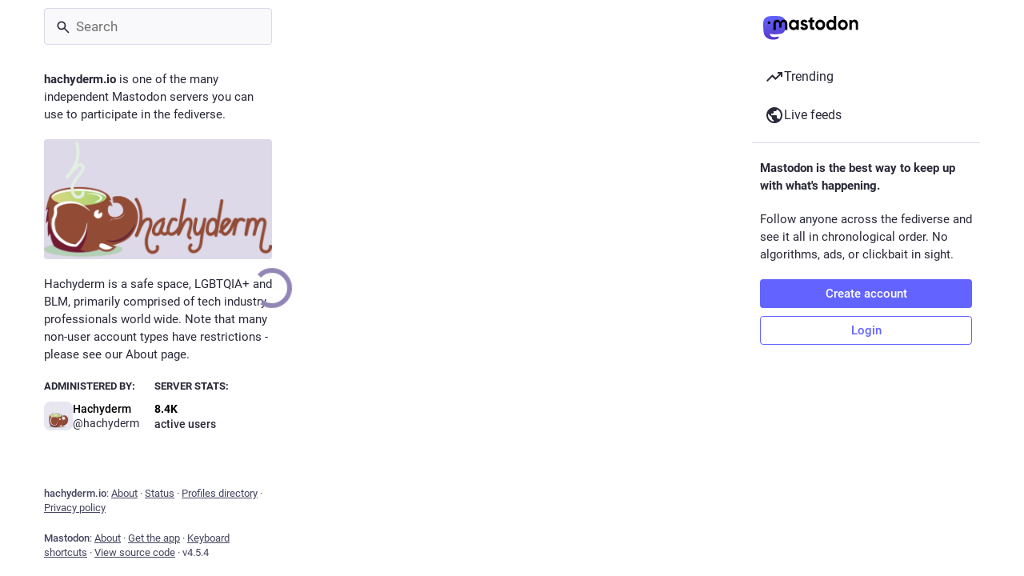

--- FILE ---
content_type: text/javascript
request_url: https://hachyderm.io/packs/load_locale-Fyp848fa.js
body_size: 2981
content:
import{_ as t}from"./client-By3tlFYA.js";import"./index-TEHZzOO_.js";function L(){return!1}function T(){return!0}let n;function j(i){n=i}function h(){if(!n){if(L())throw new Error("getLocale() called before any locale has been set");return{locale:"unknown",messages:{}}}return n}function I(){return!!n}const c=new Error("request for lock canceled");var P=function(i,r,_,o){function u(e){return e instanceof _?e:new _(function(m){m(e)})}return new(_||(_=Promise))(function(e,m){function p(s){try{a(o.next(s))}catch(l){m(l)}}function v(s){try{a(o.throw(s))}catch(l){m(l)}}function a(s){s.done?e(s.value):u(s.value).then(p,v)}a((o=o.apply(i,r||[])).next())})};class O{constructor(r,_=c){this._value=r,this._cancelError=_,this._queue=[],this._weightedWaiters=[]}acquire(r=1,_=0){if(r<=0)throw new Error("invalid weight ".concat(r,": must be positive"));return new Promise((o,u)=>{const e={resolve:o,reject:u,weight:r,priority:_},m=d(this._queue,p=>_<=p.priority);m===-1&&r<=this._value?this._dispatchItem(e):this._queue.splice(m+1,0,e)})}runExclusive(r){return P(this,arguments,void 0,function*(_,o=1,u=0){const[e,m]=yield this.acquire(o,u);try{return yield _(e)}finally{m()}})}waitForUnlock(r=1,_=0){if(r<=0)throw new Error("invalid weight ".concat(r,": must be positive"));return this._couldLockImmediately(r,_)?Promise.resolve():new Promise(o=>{this._weightedWaiters[r-1]||(this._weightedWaiters[r-1]=[]),R(this._weightedWaiters[r-1],{resolve:o,priority:_})})}isLocked(){return this._value<=0}getValue(){return this._value}setValue(r){this._value=r,this._dispatchQueue()}release(r=1){if(r<=0)throw new Error("invalid weight ".concat(r,": must be positive"));this._value+=r,this._dispatchQueue()}cancel(){this._queue.forEach(r=>r.reject(this._cancelError)),this._queue=[]}_dispatchQueue(){for(this._drainUnlockWaiters();this._queue.length>0&&this._queue[0].weight<=this._value;)this._dispatchItem(this._queue.shift()),this._drainUnlockWaiters()}_dispatchItem(r){const _=this._value;this._value-=r.weight,r.resolve([_,this._newReleaser(r.weight)])}_newReleaser(r){let _=!1;return()=>{_||(_=!0,this.release(r))}}_drainUnlockWaiters(){if(this._queue.length===0)for(let r=this._value;r>0;r--){const _=this._weightedWaiters[r-1];_&&(_.forEach(o=>o.resolve()),this._weightedWaiters[r-1]=[])}else{const r=this._queue[0].priority;for(let _=this._value;_>0;_--){const o=this._weightedWaiters[_-1];if(!o)continue;const u=o.findIndex(e=>e.priority<=r);(u===-1?o:o.splice(0,u)).forEach(e=>e.resolve())}}}_couldLockImmediately(r,_){return(this._queue.length===0||this._queue[0].priority<_)&&r<=this._value}}function R(i,r){const _=d(i,o=>r.priority<=o.priority);i.splice(_+1,0,r)}function d(i,r){for(let _=i.length-1;_>=0;_--)if(r(i[_]))return _;return-1}const A=new O(1),E=Object.assign({"./af.json":()=>t(()=>import("./intl/af-DaCOOFKr.js"),[],import.meta.url),"./an.json":()=>t(()=>import("./intl/an-By-5BAU_.js"),[],import.meta.url),"./ar.json":()=>t(()=>import("./intl/ar-8IMKY8Hs.js"),[],import.meta.url),"./ast.json":()=>t(()=>import("./intl/ast-jtd3zLsH.js"),[],import.meta.url),"./az.json":()=>t(()=>import("./intl/az-DiNMRzdW.js"),[],import.meta.url),"./be.json":()=>t(()=>import("./intl/be-kG5RkJo4.js"),[],import.meta.url),"./bg.json":()=>t(()=>import("./intl/bg-DHr4m8Os.js"),[],import.meta.url),"./bn.json":()=>t(()=>import("./intl/bn-B2wIHvQy.js"),[],import.meta.url),"./br.json":()=>t(()=>import("./intl/br-C0QUFlFW.js"),[],import.meta.url),"./bs.json":()=>t(()=>import("./intl/bs-lo0ofzCn.js"),[],import.meta.url),"./ca.json":()=>t(()=>import("./intl/ca-BS0GCxhM.js"),[],import.meta.url),"./ckb.json":()=>t(()=>import("./intl/ckb-CqvdhN_6.js"),[],import.meta.url),"./co.json":()=>t(()=>import("./intl/co-D849ld2c.js"),[],import.meta.url),"./cs.json":()=>t(()=>import("./intl/cs-CVZLsgO3.js"),[],import.meta.url),"./cy.json":()=>t(()=>import("./intl/cy-DUvwUHN-.js"),[],import.meta.url),"./da.json":()=>t(()=>import("./intl/da-up__DK6a.js"),[],import.meta.url),"./de.json":()=>t(()=>import("./intl/de-JSmJzucV.js"),[],import.meta.url),"./el.json":()=>t(()=>import("./intl/el-w9jauWU9.js"),[],import.meta.url),"./en-GB.json":()=>t(()=>import("./intl/en-GB-DqbH7UTZ.js"),[],import.meta.url),"./en.json":()=>t(()=>import("./intl/en-CggNCcBL.js"),[],import.meta.url),"./eo.json":()=>t(()=>import("./intl/eo-DCkKmr7i.js"),[],import.meta.url),"./es-AR.json":()=>t(()=>import("./intl/es-AR-DtfVWokE.js"),[],import.meta.url),"./es-MX.json":()=>t(()=>import("./intl/es-MX-kKwadn2r.js"),[],import.meta.url),"./es.json":()=>t(()=>import("./intl/es-CG7iWnA6.js"),[],import.meta.url),"./et.json":()=>t(()=>import("./intl/et-O6EVhT4K.js"),[],import.meta.url),"./eu.json":()=>t(()=>import("./intl/eu-CxkuT5JW.js"),[],import.meta.url),"./fa.json":()=>t(()=>import("./intl/fa-1yJPuMCu.js"),[],import.meta.url),"./fi.json":()=>t(()=>import("./intl/fi-Drrl7pjd.js"),[],import.meta.url),"./fil.json":()=>t(()=>import("./intl/fil-CVHvdIK-.js"),[],import.meta.url),"./fo.json":()=>t(()=>import("./intl/fo-ATZ9vlP5.js"),[],import.meta.url),"./fr-CA.json":()=>t(()=>import("./intl/fr-CA-DYiH1r-Q.js"),[],import.meta.url),"./fr.json":()=>t(()=>import("./intl/fr-DLPgzSvA.js"),[],import.meta.url),"./fy.json":()=>t(()=>import("./intl/fy-C4qUku8L.js"),[],import.meta.url),"./ga.json":()=>t(()=>import("./intl/ga-D58nk8mS.js"),[],import.meta.url),"./gd.json":()=>t(()=>import("./intl/gd-B9fLXOj4.js"),[],import.meta.url),"./gl.json":()=>t(()=>import("./intl/gl-nFLzh4Ra.js"),[],import.meta.url),"./he.json":()=>t(()=>import("./intl/he-D9z2Wnc9.js"),[],import.meta.url),"./hi.json":()=>t(()=>import("./intl/hi-Cd1j8hk3.js"),[],import.meta.url),"./hr.json":()=>t(()=>import("./intl/hr-38euiBQV.js"),[],import.meta.url),"./hu.json":()=>t(()=>import("./intl/hu-DDZoI7cr.js"),[],import.meta.url),"./hy.json":()=>t(()=>import("./intl/hy-m6ZnhZLJ.js"),[],import.meta.url),"./ia.json":()=>t(()=>import("./intl/ia-D8lZpWdY.js"),[],import.meta.url),"./id.json":()=>t(()=>import("./intl/id-CdrG_jpG.js"),[],import.meta.url),"./ie.json":()=>t(()=>import("./intl/ie-eknhLOe6.js"),[],import.meta.url),"./ig.json":()=>t(()=>import("./intl/ig-DrtHufZw.js"),[],import.meta.url),"./io.json":()=>t(()=>import("./intl/io-BhFMA2Vj.js"),[],import.meta.url),"./is.json":()=>t(()=>import("./intl/is-C1DmL4Vi.js"),[],import.meta.url),"./it.json":()=>t(()=>import("./intl/it-ntvu1VOI.js"),[],import.meta.url),"./ja.json":()=>t(()=>import("./intl/ja-C89xo8Qw.js"),[],import.meta.url),"./ka.json":()=>t(()=>import("./intl/ka-BUZQRTwM.js"),[],import.meta.url),"./kab.json":()=>t(()=>import("./intl/kab-CgLZ7AHI.js"),[],import.meta.url),"./kk.json":()=>t(()=>import("./intl/kk-ADLBzJT1.js"),[],import.meta.url),"./kn.json":()=>t(()=>import("./intl/kn-BSvQbwhK.js"),[],import.meta.url),"./ko.json":()=>t(()=>import("./intl/ko-B_Og3pMB.js"),[],import.meta.url),"./ku.json":()=>t(()=>import("./intl/ku-Ck-erKub.js"),[],import.meta.url),"./kw.json":()=>t(()=>import("./intl/kw-DtB5uB7n.js"),[],import.meta.url),"./la.json":()=>t(()=>import("./intl/la-BGJpMEQt.js"),[],import.meta.url),"./lad.json":()=>t(()=>import("./intl/lad-CXXr_MoG.js"),[],import.meta.url),"./lt.json":()=>t(()=>import("./intl/lt-9OPfK_Vu.js"),[],import.meta.url),"./lv.json":()=>t(()=>import("./intl/lv-BGjQgg8b.js"),[],import.meta.url),"./mk.json":()=>t(()=>import("./intl/mk-B9pswDAT.js"),[],import.meta.url),"./ml.json":()=>t(()=>import("./intl/ml-1p_b98DW.js"),[],import.meta.url),"./mr.json":()=>t(()=>import("./intl/mr-DlDcOMuW.js"),[],import.meta.url),"./ms.json":()=>t(()=>import("./intl/ms-De4hcm8J.js"),[],import.meta.url),"./my.json":()=>t(()=>import("./intl/my-hxFMJM1d.js"),[],import.meta.url),"./nan.json":()=>t(()=>import("./intl/nan-CpZBxBCB.js"),[],import.meta.url),"./ne.json":()=>t(()=>import("./intl/ne--z8ZJQ_p.js"),[],import.meta.url),"./nl.json":()=>t(()=>import("./intl/nl-DRhaO_np.js"),[],import.meta.url),"./nn.json":()=>t(()=>import("./intl/nn-h6QQOE2L.js"),[],import.meta.url),"./no.json":()=>t(()=>import("./intl/no-9okIPPlz.js"),[],import.meta.url),"./oc.json":()=>t(()=>import("./intl/oc-D5TS4YgS.js"),[],import.meta.url),"./pa.json":()=>t(()=>import("./intl/pa-CZJ8-mJL.js"),[],import.meta.url),"./pl.json":()=>t(()=>import("./intl/pl-1nkVyQV6.js"),[],import.meta.url),"./pt-BR.json":()=>t(()=>import("./intl/pt-BR-BW8hm5Bt.js"),[],import.meta.url),"./pt-PT.json":()=>t(()=>import("./intl/pt-PT-QoYwOPf6.js"),[],import.meta.url),"./ro.json":()=>t(()=>import("./intl/ro-ls1jCgEf.js"),[],import.meta.url),"./ru.json":()=>t(()=>import("./intl/ru-DRd9u7wm.js"),[],import.meta.url),"./ry.json":()=>t(()=>import("./intl/ry-BbuD8egT.js"),[],import.meta.url),"./sa.json":()=>t(()=>import("./intl/sa-CB2hPUCe.js"),[],import.meta.url),"./sc.json":()=>t(()=>import("./intl/sc-_Ek1h2mY.js"),[],import.meta.url),"./sco.json":()=>t(()=>import("./intl/sco-D_MyAW7y.js"),[],import.meta.url),"./si.json":()=>t(()=>import("./intl/si-DAnxYnpN.js"),[],import.meta.url),"./sk.json":()=>t(()=>import("./intl/sk-CV3zWeBI.js"),[],import.meta.url),"./sl.json":()=>t(()=>import("./intl/sl-oAsqg_E_.js"),[],import.meta.url),"./sq.json":()=>t(()=>import("./intl/sq-BCuyGxyv.js"),[],import.meta.url),"./sr-Latn.json":()=>t(()=>import("./intl/sr-Latn-rcfjAMZG.js"),[],import.meta.url),"./sr.json":()=>t(()=>import("./intl/sr-DNLztaHI.js"),[],import.meta.url),"./sv.json":()=>t(()=>import("./intl/sv-C7UVF41a.js"),[],import.meta.url),"./szl.json":()=>t(()=>import("./intl/szl-Cl1D7_7s.js"),[],import.meta.url),"./ta.json":()=>t(()=>import("./intl/ta-B8ZdkbwC.js"),[],import.meta.url),"./tai.json":()=>t(()=>import("./intl/tai-B68ZR0dR.js"),[],import.meta.url),"./te.json":()=>t(()=>import("./intl/te-CNCTFTQh.js"),[],import.meta.url),"./th.json":()=>t(()=>import("./intl/th-BCHbVyak.js"),[],import.meta.url),"./tlh.json":()=>t(()=>import("./intl/tlh-FmFgRqLi.js"),[],import.meta.url),"./tok.json":()=>t(()=>import("./intl/tok-SF5ZizuJ.js"),[],import.meta.url),"./tr.json":()=>t(()=>import("./intl/tr-DKkuDQTM.js"),[],import.meta.url),"./tt.json":()=>t(()=>import("./intl/tt-DJI9N-vW.js"),[],import.meta.url),"./ug.json":()=>t(()=>import("./intl/ug-C40KgXu_.js"),[],import.meta.url),"./uk.json":()=>t(()=>import("./intl/uk-Bj5UlPxu.js"),[],import.meta.url),"./ur.json":()=>t(()=>import("./intl/ur-Cj-HMenE.js"),[],import.meta.url),"./uz.json":()=>t(()=>import("./intl/uz-DQQl96TN.js"),[],import.meta.url),"./vi.json":()=>t(()=>import("./intl/vi-CW3RIKZL.js"),[],import.meta.url),"./zgh.json":()=>t(()=>import("./intl/zgh-B8aonzFB.js"),[],import.meta.url),"./zh-CN.json":()=>t(()=>import("./intl/zh-CN-B5uBKp06.js"),[],import.meta.url),"./zh-HK.json":()=>t(()=>import("./intl/zh-HK-BSE1uOwn.js"),[],import.meta.url),"./zh-TW.json":()=>t(()=>import("./intl/zh-TW-Csygf7gy.js"),[],import.meta.url)});async function f(){var r;const i=((r=document.querySelector("html"))==null?void 0:r.lang)||"en";await A.runExclusive(async()=>{if(I())return;const _=Object.hasOwn(E,"./".concat(i,".json"))?E["./".concat(i,".json")]:E["./en.json"];if(!_)throw new Error("Could not load the locale JSON file");const{default:o}=await _();j({messages:o,locale:i})})}export{T as a,I as b,h as g,L as i,f as l};
//# sourceMappingURL=load_locale-Fyp848fa.js.map
